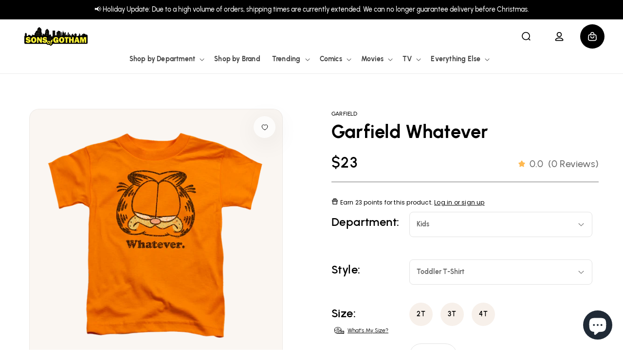

--- FILE ---
content_type: text/html; charset=utf-8
request_url: https://sonsofgotham.com/a/sog-automation/designs/GAR100
body_size: -714
content:
{"design": {"_id": "GAR100", "products": [{"id": "6787043655753", "style": "JS", "title": "Garfield Whatever - Juniors T-Shirt", "handle": "garfield-whatever-juniors-t-shirt"}, {"id": "1995216552009", "style": "KT", "title": "Garfield Whatever - Kid's T-Shirt (Ages 4-7)", "handle": "garfield-whatever-kids-t-shirt"}, {"id": "4620343509065", "style": "AT", "title": "Garfield Whatever - Men's Regular Fit T-Shirt", "handle": "garfield-whatever-1"}, {"id": "4620343181385", "style": "AFTH", "title": "Garfield Whatever - Pullover Hoodie", "handle": "garfield-whatever"}, {"id": "1995216584777", "style": "TT", "title": "Garfield Whatever - Toddler T-Shirt", "handle": "garfield-whatever-toddler-t-shirt"}, {"id": "1995216650313", "style": "YT", "title": "Garfield Whatever - Youth T-Shirt (Ages 8-12)", "handle": "garfield-whatever-youth-t-shirt"}]}}

--- FILE ---
content_type: text/css
request_url: https://sonsofgotham.com/cdn/shop/t/86/assets/footer.css?v=135097809898152027291721087532
body_size: -151
content:
.page-width--footer{max-width:158rem}footer a{color:#000;font-weight:500;font-size:1.4rem;line-height:1.2;text-decoration:none;transition:color 150ms ease}footer a:active{color:var(--color-blue)}@media(min-width: 750px){footer a:hover{color:var(--color-blue)}}plug-footer{display:block;width:100%}@media(min-width: 1200px){.footer__top{border-bottom:1px solid #ebddd1;display:flex;padding-bottom:6rem}}.footer__about{padding:0 1.6rem 3.2rem}@media(min-width: 1200px){.footer__about{padding:0;width:35%}}.footer__about h2{font-size:3.8rem;margin-top:0;margin-bottom:2.2rem}.footer__about p{margin:0}@media(min-width: 1200px){.footer__menus{display:flex;justify-content:space-between;width:65%;padding-left:16rem}}@media(min-width: 1200px){.footer__menu{padding:0 4rem 0 0}.footer__menu:last-of-type{padding:0}}.footer-menu__title{font-size:2rem;line-height:1.2}.footer-menu__title.footer-menu__title--desktop{display:none}@media(min-width: 1200px){.footer-menu__title{margin-top:.3rem;margin-bottom:4.2rem}.footer-menu__title.footer-menu__title--desktop{display:block}.footer-menu__title.footer-menu__title--mobile{display:none}}.footer-menu__title--mobile{margin-top:0;margin-bottom:.8rem}.footer-menu__title--mobile .icon{height:auto;width:1.6rem}.footer-menu__dropdown-button{background:0;border:0;box-shadow:none;color:var(--color-black);display:flex;align-items:center;justify-content:space-between;padding:1.6rem;width:100%;font-size:inherit;line-height:inherit;font-weight:inherit}.footer-menu__list{list-style:none;padding:0 1.6rem 1.6rem;margin:0;transition:opacity 300ms ease,transform 400ms ease;transform:translateY(-3px)}@media(min-width: 1200px){.footer-menu__list{padding:0;transform:translateY(0)}}.footer-menu__list.is-positioned{transform:translateY(0)}.footer-menu__list.mobile-hidden{display:none}@media(min-width: 1200px){.footer-menu__list.mobile-hidden{display:block}}.footer-menu__list.mobile-is-see-through{opacity:0}@media(min-width: 1200px){.footer-menu__list.mobile-is-see-through{opacity:1}}.footer-menu__item{line-height:1.2;font-size:1.4rem;margin-bottom:2.4rem}.footer-menu__link{display:flex;align-items:center}.footer-menu-item__icon{display:inline-block;margin-right:1rem}.footer-menu-item__icon svg{height:auto;width:1.6rem}@media(min-width: 1200px){.footer__bottom{display:flex;justify-content:space-between;align-items:center}}.footer__list-social{padding-bottom:5.5rem;border-bottom:1px solid #ebddd1;justify-content:space-between;max-width:45rem;margin:2.8rem auto 0}@media(min-width: 1200px){.footer__list-social{padding-bottom:0;border-bottom:0;justify-content:flex-end;margin:0}}.footer__list-social svg{color:var(--color-dim-gray)}.footer-bottom__legal{text-align:center;padding:2rem 0}@media(min-width: 1200px){.footer-bottom__legal{align-items:center;display:flex;padding:1rem 0}}.footer__policies-menu{display:flex;justify-content:center;list-style:none;padding:0}.footer__policy{font-size:1.4rem;line-height:1.2}.footer__policy-sep{color:var(--color-dim-gray);opacity:.3;display:inline-block;margin-left:3.2rem;margin-right:3.4rem}.footer-bottom__copyright{color:#000;font-weight:500;font-size:1.4rem;line-height:1.2}@media(min-width: 1200px){.footer-bottom__copyright{margin-left:10rem}}

--- FILE ---
content_type: text/javascript; charset=utf-8
request_url: https://sonsofgotham.com/products/garfield-whatever-juniors-t-shirt.js
body_size: 865
content:
{"id":6787043655753,"title":"Garfield Whatever - Juniors T-Shirt","handle":"garfield-whatever-juniors-t-shirt","description":"\u003cdiv\u003e\n                                    \u003cul\u003e\n                                        \u003cli\u003e\u003cspan\u003eOfficially Licensed Merchandise. Printed in the U.S.A.\u003c\/span\u003e\u003c\/li\u003e\n                                        \u003cli\u003e\u003cspan\u003e100% Cotton High Quality Pre Shrunk Machine Washable T Shirt\u003c\/span\u003e\u003c\/li\u003e\n                                        \u003cli\u003e\u003cspan\u003eDesign Will Not Fade, Crack or Peel After Multiple Washes.\u003c\/span\u003e\u003c\/li\u003e\n                                        \u003cli\u003e\u003cspan\u003eState of the Art Digitally Printed Clothing.\u003c\/span\u003e\u003c\/li\u003e\n                                        \u003cli\u003e\u003cspan\u003eMade to Order. Takes 2-5 Business Days to Make to Perfection.\u003c\/span\u003e\u003c\/li\u003e\n                                    \u003c\/ul\u003e\n                                \u003c\/div\u003e","published_at":"2022-07-06T21:48:16-04:00","created_at":"2022-07-06T21:48:16-04:00","vendor":"Garfield","type":"Juniors T-Shirt","tags":["_size_chart_trevco_JS","Category:Comics","Department:Women","style-juniors-t-shirt","Topic:Garfield","YGroup_GAR100"],"price":2500,"price_min":2500,"price_max":2500,"available":true,"price_varies":false,"compare_at_price":null,"compare_at_price_min":0,"compare_at_price_max":0,"compare_at_price_varies":false,"variants":[{"id":40077791526985,"title":"Juniors T-Shirt \/ XL \/ Orange","option1":"Juniors T-Shirt","option2":"XL","option3":"Orange","sku":"GAR100-JS-4","requires_shipping":true,"taxable":true,"featured_image":null,"available":true,"name":"Garfield Whatever - Juniors T-Shirt - Juniors T-Shirt \/ XL \/ Orange","public_title":"Juniors T-Shirt \/ XL \/ Orange","options":["Juniors T-Shirt","XL","Orange"],"price":2500,"weight":0,"compare_at_price":null,"inventory_quantity":25,"inventory_management":"shopify","inventory_policy":"continue","barcode":"609328513898","requires_selling_plan":false,"selling_plan_allocations":[]}],"images":["\/\/cdn.shopify.com\/s\/files\/1\/1325\/3287\/products\/GAR100-JS-removed-bg-2023-9-15.png?v=1694836023"],"featured_image":"\/\/cdn.shopify.com\/s\/files\/1\/1325\/3287\/products\/GAR100-JS-removed-bg-2023-9-15.png?v=1694836023","options":[{"name":"Style","position":1,"values":["Juniors T-Shirt"]},{"name":"Size","position":2,"values":["XL"]},{"name":"Color","position":3,"values":["Orange"]}],"url":"\/products\/garfield-whatever-juniors-t-shirt","media":[{"alt":"Garfield Whatever - Juniors T-Shirt Juniors T-Shirt Garfield   ","id":22770152407113,"position":1,"preview_image":{"aspect_ratio":1.0,"height":1000,"width":1000,"src":"https:\/\/cdn.shopify.com\/s\/files\/1\/1325\/3287\/products\/GAR100-JS-removed-bg-2023-9-15.png?v=1694836023"},"aspect_ratio":1.0,"height":1000,"media_type":"image","src":"https:\/\/cdn.shopify.com\/s\/files\/1\/1325\/3287\/products\/GAR100-JS-removed-bg-2023-9-15.png?v=1694836023","width":1000}],"requires_selling_plan":false,"selling_plan_groups":[]}

--- FILE ---
content_type: text/javascript; charset=utf-8
request_url: https://sonsofgotham.com/products/garfield-whatever.js
body_size: 600
content:
{"id":4620343181385,"title":"Garfield Whatever - Pullover Hoodie","handle":"garfield-whatever","description":"\u003cdiv\u003e\n\t\t    \t\t\t\t\t\u003cul\u003e\n\t\t    \t\t\t\t\t\t\u003cli\u003e\u003cspan\u003eOfficially Licensed Merchandise. Printed in the U.S.A.\u003c\/span\u003e\u003c\/li\u003e\n\t\t    \t\t\t\t\t\t\u003cli\u003e\u003cspan\u003e75% Cotton\/ 25% Polyester High Quality Pre Shrunk Machine Washable Hoodie\u003c\/span\u003e\u003c\/li\u003e\n\t\t    \t\t\t\t\t\t\u003cli\u003e\u003cspan\u003eDesign Will Not Fade, Crack or Peel After Multiple Washes.\u003c\/span\u003e\u003c\/li\u003e\n\t\t    \t\t\t\t\t\t\u003cli\u003e\u003cspan\u003eState of the Art Digitally Printed Clothing.\u003c\/span\u003e\u003c\/li\u003e\n\t\t    \t\t\t\t\t\t\u003cli\u003e\u003cspan\u003eMade to Order. Takes 2-5 Business Days to Make to Perfection.\u003c\/span\u003e\u003c\/li\u003e\n\t    \t\t\t\t\t\t\u003c\/ul\u003e\n    \t\t\t\t\t\t\u003c\/div\u003e","published_at":"2021-02-11T15:43:42-05:00","created_at":"2021-02-11T15:43:42-05:00","vendor":"Garfield","type":"Pullover Hoodie","tags":["_size_chart_trevco_AFTH","Category:Comics","Department:Men","Department:Women","style-pullover-hoodie","Topic:Garfield","YGroup_GAR100"],"price":5200,"price_min":5200,"price_max":6300,"available":true,"price_varies":true,"compare_at_price":null,"compare_at_price_min":0,"compare_at_price_max":0,"compare_at_price_varies":false,"variants":[{"id":31943224623177,"title":"Pullover Hoodie \/ S \/ Orange","option1":"Pullover Hoodie","option2":"S","option3":"Orange","sku":"GAR100-AFTH-1","requires_shipping":true,"taxable":true,"featured_image":null,"available":true,"name":"Garfield Whatever - Pullover Hoodie - Pullover Hoodie \/ S \/ Orange","public_title":"Pullover Hoodie \/ S \/ Orange","options":["Pullover Hoodie","S","Orange"],"price":5200,"weight":0,"compare_at_price":null,"inventory_quantity":25,"inventory_management":"shopify","inventory_policy":"continue","barcode":"","requires_selling_plan":false,"selling_plan_allocations":[]},{"id":31943224655945,"title":"Pullover Hoodie \/ M \/ Orange","option1":"Pullover Hoodie","option2":"M","option3":"Orange","sku":"GAR100-AFTH-2","requires_shipping":true,"taxable":true,"featured_image":null,"available":true,"name":"Garfield Whatever - Pullover Hoodie - Pullover Hoodie \/ M \/ Orange","public_title":"Pullover Hoodie \/ M \/ Orange","options":["Pullover Hoodie","M","Orange"],"price":5200,"weight":0,"compare_at_price":null,"inventory_quantity":25,"inventory_management":"shopify","inventory_policy":"continue","barcode":"","requires_selling_plan":false,"selling_plan_allocations":[]},{"id":31943224688713,"title":"Pullover Hoodie \/ L \/ Orange","option1":"Pullover Hoodie","option2":"L","option3":"Orange","sku":"GAR100-AFTH-3","requires_shipping":true,"taxable":true,"featured_image":null,"available":true,"name":"Garfield Whatever - Pullover Hoodie - Pullover Hoodie \/ L \/ Orange","public_title":"Pullover Hoodie \/ L \/ Orange","options":["Pullover Hoodie","L","Orange"],"price":5200,"weight":0,"compare_at_price":null,"inventory_quantity":25,"inventory_management":"shopify","inventory_policy":"continue","barcode":"","requires_selling_plan":false,"selling_plan_allocations":[]},{"id":31943224721481,"title":"Pullover Hoodie \/ XL \/ Orange","option1":"Pullover Hoodie","option2":"XL","option3":"Orange","sku":"GAR100-AFTH-4","requires_shipping":true,"taxable":true,"featured_image":null,"available":true,"name":"Garfield Whatever - Pullover Hoodie - Pullover Hoodie \/ XL \/ Orange","public_title":"Pullover Hoodie \/ XL \/ Orange","options":["Pullover Hoodie","XL","Orange"],"price":5200,"weight":0,"compare_at_price":null,"inventory_quantity":25,"inventory_management":"shopify","inventory_policy":"continue","barcode":"","requires_selling_plan":false,"selling_plan_allocations":[]},{"id":31943224754249,"title":"Pullover Hoodie \/ 2XL \/ Orange","option1":"Pullover Hoodie","option2":"2XL","option3":"Orange","sku":"GAR100-AFTH-5","requires_shipping":true,"taxable":true,"featured_image":null,"available":true,"name":"Garfield Whatever - Pullover Hoodie - Pullover Hoodie \/ 2XL \/ Orange","public_title":"Pullover Hoodie \/ 2XL \/ Orange","options":["Pullover Hoodie","2XL","Orange"],"price":5800,"weight":0,"compare_at_price":null,"inventory_quantity":25,"inventory_management":"shopify","inventory_policy":"continue","barcode":"","requires_selling_plan":false,"selling_plan_allocations":[]},{"id":31943224787017,"title":"Pullover Hoodie \/ 3XL \/ Orange","option1":"Pullover Hoodie","option2":"3XL","option3":"Orange","sku":"GAR100-AFTH-6","requires_shipping":true,"taxable":true,"featured_image":null,"available":true,"name":"Garfield Whatever - Pullover Hoodie - Pullover Hoodie \/ 3XL \/ Orange","public_title":"Pullover Hoodie \/ 3XL \/ Orange","options":["Pullover Hoodie","3XL","Orange"],"price":6300,"weight":0,"compare_at_price":null,"inventory_quantity":25,"inventory_management":"shopify","inventory_policy":"continue","barcode":"","requires_selling_plan":false,"selling_plan_allocations":[]}],"images":["\/\/cdn.shopify.com\/s\/files\/1\/1325\/3287\/products\/GAR100-AFTH-removed-bg-2023-9-15.png?v=1694836044"],"featured_image":"\/\/cdn.shopify.com\/s\/files\/1\/1325\/3287\/products\/GAR100-AFTH-removed-bg-2023-9-15.png?v=1694836044","options":[{"name":"Style","position":1,"values":["Pullover Hoodie"]},{"name":"Size","position":2,"values":["S","M","L","XL","2XL","3XL"]},{"name":"Color","position":3,"values":["Orange"]}],"url":"\/products\/garfield-whatever","media":[{"alt":"Garfield Whatever - Pullover Hoodie Pullover Hoodie Garfield   ","id":22770152702025,"position":1,"preview_image":{"aspect_ratio":1.0,"height":1000,"width":1000,"src":"https:\/\/cdn.shopify.com\/s\/files\/1\/1325\/3287\/products\/GAR100-AFTH-removed-bg-2023-9-15.png?v=1694836044"},"aspect_ratio":1.0,"height":1000,"media_type":"image","src":"https:\/\/cdn.shopify.com\/s\/files\/1\/1325\/3287\/products\/GAR100-AFTH-removed-bg-2023-9-15.png?v=1694836044","width":1000}],"requires_selling_plan":false,"selling_plan_groups":[]}

--- FILE ---
content_type: text/javascript; charset=utf-8
request_url: https://sonsofgotham.com/products/garfield-whatever-1.js
body_size: 639
content:
{"id":4620343509065,"title":"Garfield Whatever - Men's Regular Fit T-Shirt","handle":"garfield-whatever-1","description":"\u003cdiv\u003e\n\t\t    \t\t\t\t\t\u003cul\u003e\n\t\t    \t\t\t\t\t\t\u003cli\u003e\u003cspan\u003eOfficially Licensed Merchandise. Printed in the U.S.A.\u003c\/span\u003e\u003c\/li\u003e\n\t\t    \t\t\t\t\t\t\u003cli\u003e\u003cspan\u003e100% Cotton High Quality Pre Shrunk Machine Washable T Shirt\u003c\/span\u003e\u003c\/li\u003e\n\t\t    \t\t\t\t\t\t\u003cli\u003e\u003cspan\u003eDesign Will Not Fade, Crack or Peel After Multiple Washes.\u003c\/span\u003e\u003c\/li\u003e\n\t\t    \t\t\t\t\t\t\u003cli\u003e\u003cspan\u003eState of the Art Digitally Printed Clothing.\u003c\/span\u003e\u003c\/li\u003e\n\t\t    \t\t\t\t\t\t\u003cli\u003e\u003cspan\u003eMade to Order. Takes 2-5 Business Days to Make to Perfection.\u003c\/span\u003e\u003c\/li\u003e\n\t    \t\t\t\t\t\t\u003c\/ul\u003e\n    \t\t\t\t\t\t\u003c\/div\u003e","published_at":"2021-02-11T15:43:54-05:00","created_at":"2021-02-11T15:43:54-05:00","vendor":"Garfield","type":"Men's Regular Fit T-Shirt","tags":["_size_chart_trevco_AT","Category:Comics","Department:Men","style-mens-regular-fit-t-shirt","Topic:Garfield","YGroup_GAR100"],"price":2300,"price_min":2300,"price_max":2800,"available":true,"price_varies":true,"compare_at_price":null,"compare_at_price_min":0,"compare_at_price_max":0,"compare_at_price_varies":false,"variants":[{"id":31943225507913,"title":"Men's Regular Fit T-Shirt \/ S \/ Orange","option1":"Men's Regular Fit T-Shirt","option2":"S","option3":"Orange","sku":"GAR100-AT-1","requires_shipping":true,"taxable":true,"featured_image":null,"available":true,"name":"Garfield Whatever - Men's Regular Fit T-Shirt - Men's Regular Fit T-Shirt \/ S \/ Orange","public_title":"Men's Regular Fit T-Shirt \/ S \/ Orange","options":["Men's Regular Fit T-Shirt","S","Orange"],"price":2300,"weight":0,"compare_at_price":null,"inventory_quantity":25,"inventory_management":"shopify","inventory_policy":"continue","barcode":"887806460838","requires_selling_plan":false,"selling_plan_allocations":[]},{"id":31943225540681,"title":"Men's Regular Fit T-Shirt \/ M \/ Orange","option1":"Men's Regular Fit T-Shirt","option2":"M","option3":"Orange","sku":"GAR100-AT-2","requires_shipping":true,"taxable":true,"featured_image":null,"available":true,"name":"Garfield Whatever - Men's Regular Fit T-Shirt - Men's Regular Fit T-Shirt \/ M \/ Orange","public_title":"Men's Regular Fit T-Shirt \/ M \/ Orange","options":["Men's Regular Fit T-Shirt","M","Orange"],"price":2300,"weight":0,"compare_at_price":null,"inventory_quantity":25,"inventory_management":"shopify","inventory_policy":"continue","barcode":"887806460845","requires_selling_plan":false,"selling_plan_allocations":[]},{"id":31943225573449,"title":"Men's Regular Fit T-Shirt \/ L \/ Orange","option1":"Men's Regular Fit T-Shirt","option2":"L","option3":"Orange","sku":"GAR100-AT-3","requires_shipping":true,"taxable":true,"featured_image":null,"available":true,"name":"Garfield Whatever - Men's Regular Fit T-Shirt - Men's Regular Fit T-Shirt \/ L \/ Orange","public_title":"Men's Regular Fit T-Shirt \/ L \/ Orange","options":["Men's Regular Fit T-Shirt","L","Orange"],"price":2300,"weight":0,"compare_at_price":null,"inventory_quantity":25,"inventory_management":"shopify","inventory_policy":"continue","barcode":"887806460852","requires_selling_plan":false,"selling_plan_allocations":[]},{"id":31943225606217,"title":"Men's Regular Fit T-Shirt \/ XL \/ Orange","option1":"Men's Regular Fit T-Shirt","option2":"XL","option3":"Orange","sku":"GAR100-AT-4","requires_shipping":true,"taxable":true,"featured_image":null,"available":true,"name":"Garfield Whatever - Men's Regular Fit T-Shirt - Men's Regular Fit T-Shirt \/ XL \/ Orange","public_title":"Men's Regular Fit T-Shirt \/ XL \/ Orange","options":["Men's Regular Fit T-Shirt","XL","Orange"],"price":2300,"weight":0,"compare_at_price":null,"inventory_quantity":25,"inventory_management":"shopify","inventory_policy":"continue","barcode":"887806460869","requires_selling_plan":false,"selling_plan_allocations":[]},{"id":31943225638985,"title":"Men's Regular Fit T-Shirt \/ 2XL \/ Orange","option1":"Men's Regular Fit T-Shirt","option2":"2XL","option3":"Orange","sku":"GAR100-AT-5","requires_shipping":true,"taxable":true,"featured_image":null,"available":true,"name":"Garfield Whatever - Men's Regular Fit T-Shirt - Men's Regular Fit T-Shirt \/ 2XL \/ Orange","public_title":"Men's Regular Fit T-Shirt \/ 2XL \/ Orange","options":["Men's Regular Fit T-Shirt","2XL","Orange"],"price":2500,"weight":0,"compare_at_price":null,"inventory_quantity":25,"inventory_management":"shopify","inventory_policy":"continue","barcode":"887806460876","requires_selling_plan":false,"selling_plan_allocations":[]},{"id":31943225704521,"title":"Men's Regular Fit T-Shirt \/ 4XL \/ Orange","option1":"Men's Regular Fit T-Shirt","option2":"4XL","option3":"Orange","sku":"GAR100-AT-7","requires_shipping":true,"taxable":true,"featured_image":null,"available":true,"name":"Garfield Whatever - Men's Regular Fit T-Shirt - Men's Regular Fit T-Shirt \/ 4XL \/ Orange","public_title":"Men's Regular Fit T-Shirt \/ 4XL \/ Orange","options":["Men's Regular Fit T-Shirt","4XL","Orange"],"price":2800,"weight":0,"compare_at_price":null,"inventory_quantity":25,"inventory_management":"shopify","inventory_policy":"continue","barcode":"889832145444","requires_selling_plan":false,"selling_plan_allocations":[]}],"images":["\/\/cdn.shopify.com\/s\/files\/1\/1325\/3287\/products\/GAR100-AT-removed-bg-2023-9-15.png?v=1694836357"],"featured_image":"\/\/cdn.shopify.com\/s\/files\/1\/1325\/3287\/products\/GAR100-AT-removed-bg-2023-9-15.png?v=1694836357","options":[{"name":"Style","position":1,"values":["Men's Regular Fit T-Shirt"]},{"name":"Size","position":2,"values":["S","M","L","XL","2XL","4XL"]},{"name":"Color","position":3,"values":["Orange"]}],"url":"\/products\/garfield-whatever-1","media":[{"alt":"Garfield Whatever - Men's Regular Fit T-Shirt Men's Regular Fit T-Shirt Garfield   ","id":22770157813833,"position":1,"preview_image":{"aspect_ratio":1.0,"height":1000,"width":1000,"src":"https:\/\/cdn.shopify.com\/s\/files\/1\/1325\/3287\/products\/GAR100-AT-removed-bg-2023-9-15.png?v=1694836357"},"aspect_ratio":1.0,"height":1000,"media_type":"image","src":"https:\/\/cdn.shopify.com\/s\/files\/1\/1325\/3287\/products\/GAR100-AT-removed-bg-2023-9-15.png?v=1694836357","width":1000}],"requires_selling_plan":false,"selling_plan_groups":[]}

--- FILE ---
content_type: text/javascript; charset=utf-8
request_url: https://sonsofgotham.com/products/garfield-whatever-toddler-t-shirt.js
body_size: 919
content:
{"id":1995216584777,"title":"Garfield Whatever - Toddler T-Shirt","handle":"garfield-whatever-toddler-t-shirt","description":"\u003cdiv\u003e\u003cul\u003e\n\u003cli\u003e\u003cspan\u003eOfficially Licensed Merchandise. Printed in the U.S.A.\u003c\/span\u003e\u003c\/li\u003e\n\u003cli\u003e\u003cspan\u003e100% Cotton Tee.\u003c\/span\u003e\u003c\/li\u003e\n\u003cli\u003e\u003cspan\u003eDesign Will Not Fade, Crack or Peel After Multiple Washes.\u003c\/span\u003e\u003c\/li\u003e\n\u003cli\u003e\u003cspan\u003eState of the Art Digitally Printed Clothing.\u003c\/span\u003e\u003c\/li\u003e\n\u003cli\u003e\u003cspan\u003eMade to Order. Takes 2-5 Business Days to Make to Perfection.\u003c\/span\u003e\u003c\/li\u003e\n\u003c\/ul\u003e\u003c\/div\u003e","published_at":"2018-12-30T21:19:57-05:00","created_at":"2018-12-30T21:19:59-05:00","vendor":"Garfield","type":"Toddler T-Shirt","tags":["_size_chart_trevco_TT","cartoons","Category:Comics","color-orange","comics","Department:Kids","exclude1","export","size-2t","size-3t","size-4t","style-toddler-t-shirt","Topic:Garfield","YGroup_GAR100"],"price":2300,"price_min":2300,"price_max":2300,"available":true,"price_varies":false,"compare_at_price":null,"compare_at_price_min":0,"compare_at_price_max":0,"compare_at_price_varies":false,"variants":[{"id":18543126085705,"title":"Toddler T-Shirt \/ 2T \/ Orange","option1":"Toddler T-Shirt","option2":"2T","option3":"Orange","sku":"GAR100-TT-1","requires_shipping":true,"taxable":true,"featured_image":null,"available":true,"name":"Garfield Whatever - Toddler T-Shirt - Toddler T-Shirt \/ 2T \/ Orange","public_title":"Toddler T-Shirt \/ 2T \/ Orange","options":["Toddler T-Shirt","2T","Orange"],"price":2300,"weight":91,"compare_at_price":null,"inventory_quantity":25,"inventory_management":"shopify","inventory_policy":"deny","barcode":"887806265686","requires_selling_plan":false,"selling_plan_allocations":[]},{"id":18543126118473,"title":"Toddler T-Shirt \/ 3T \/ Orange","option1":"Toddler T-Shirt","option2":"3T","option3":"Orange","sku":"GAR100-TT-2","requires_shipping":true,"taxable":true,"featured_image":null,"available":true,"name":"Garfield Whatever - Toddler T-Shirt - Toddler T-Shirt \/ 3T \/ Orange","public_title":"Toddler T-Shirt \/ 3T \/ Orange","options":["Toddler T-Shirt","3T","Orange"],"price":2300,"weight":91,"compare_at_price":null,"inventory_quantity":25,"inventory_management":"shopify","inventory_policy":"deny","barcode":"887806265693","requires_selling_plan":false,"selling_plan_allocations":[]},{"id":18543126151241,"title":"Toddler T-Shirt \/ 4T \/ Orange","option1":"Toddler T-Shirt","option2":"4T","option3":"Orange","sku":"GAR100-TT-3","requires_shipping":true,"taxable":true,"featured_image":null,"available":true,"name":"Garfield Whatever - Toddler T-Shirt - Toddler T-Shirt \/ 4T \/ Orange","public_title":"Toddler T-Shirt \/ 4T \/ Orange","options":["Toddler T-Shirt","4T","Orange"],"price":2300,"weight":91,"compare_at_price":null,"inventory_quantity":25,"inventory_management":"shopify","inventory_policy":"deny","barcode":"887806265709","requires_selling_plan":false,"selling_plan_allocations":[]}],"images":["\/\/cdn.shopify.com\/s\/files\/1\/1325\/3287\/products\/GAR100-TT-removed-bg-2023-9-15.png?v=1694836375"],"featured_image":"\/\/cdn.shopify.com\/s\/files\/1\/1325\/3287\/products\/GAR100-TT-removed-bg-2023-9-15.png?v=1694836375","options":[{"name":"Style","position":1,"values":["Toddler T-Shirt"]},{"name":"Size","position":2,"values":["2T","3T","4T"]},{"name":"Color","position":3,"values":["Orange"]}],"url":"\/products\/garfield-whatever-toddler-t-shirt","media":[{"alt":"Garfield Whatever - Toddler T-Shirt Toddler T-Shirt Garfield   ","id":22770158043209,"position":1,"preview_image":{"aspect_ratio":1.0,"height":1000,"width":1000,"src":"https:\/\/cdn.shopify.com\/s\/files\/1\/1325\/3287\/products\/GAR100-TT-removed-bg-2023-9-15.png?v=1694836375"},"aspect_ratio":1.0,"height":1000,"media_type":"image","src":"https:\/\/cdn.shopify.com\/s\/files\/1\/1325\/3287\/products\/GAR100-TT-removed-bg-2023-9-15.png?v=1694836375","width":1000}],"requires_selling_plan":false,"selling_plan_groups":[]}

--- FILE ---
content_type: text/javascript; charset=utf-8
request_url: https://sonsofgotham.com/products/garfield-whatever-youth-t-shirt.js
body_size: 588
content:
{"id":1995216650313,"title":"Garfield Whatever - Youth T-Shirt (Ages 8-12)","handle":"garfield-whatever-youth-t-shirt","description":"\u003cdiv\u003e\u003cul\u003e\n\u003cli\u003e\u003cspan\u003eOfficially Licensed Merchandise. Printed in the U.S.A.\u003c\/span\u003e\u003c\/li\u003e\n\u003cli\u003e\u003cspan\u003e100% Cotton Tee.\u003c\/span\u003e\u003c\/li\u003e\n\u003cli\u003e\u003cspan\u003eDesign Will Not Fade, Crack or Peel After Multiple Washes.\u003c\/span\u003e\u003c\/li\u003e\n\u003cli\u003e\u003cspan\u003eState of the Art Digitally Printed Clothing.\u003c\/span\u003e\u003c\/li\u003e\n\u003cli\u003e\u003cspan\u003eMade to Order. Takes 2-5 Business Days to Make to Perfection.\u003c\/span\u003e\u003c\/li\u003e\n\u003c\/ul\u003e\u003c\/div\u003e","published_at":"2018-12-30T21:20:02-05:00","created_at":"2018-12-30T21:20:03-05:00","vendor":"Garfield","type":"Youth T-Shirt (Ages 8-12)","tags":["_size_chart_trevco_YT","cartoons","Category:Comics","color-orange","comics","Department:Kids","exclude1","export","garfield","size-l","size-m","size-s","size-xl","style-youth-t-shirt-ages-8-12","Topic:Garfield","YGroup_GAR100","youth-t-shirt-ages-8-12"],"price":2200,"price_min":2200,"price_max":2500,"available":true,"price_varies":true,"compare_at_price":null,"compare_at_price_min":0,"compare_at_price_max":0,"compare_at_price_varies":false,"variants":[{"id":18543126216777,"title":"Youth T-Shirt (Ages 8-12) \/ S \/ Orange","option1":"Youth T-Shirt (Ages 8-12)","option2":"S","option3":"Orange","sku":"GAR100-YT-1","requires_shipping":true,"taxable":true,"featured_image":null,"available":true,"name":"Garfield Whatever - Youth T-Shirt (Ages 8-12) - Youth T-Shirt (Ages 8-12) \/ S \/ Orange","public_title":"Youth T-Shirt (Ages 8-12) \/ S \/ Orange","options":["Youth T-Shirt (Ages 8-12)","S","Orange"],"price":2200,"weight":181,"compare_at_price":null,"inventory_quantity":25,"inventory_management":"shopify","inventory_policy":"deny","barcode":"609328561387","requires_selling_plan":false,"selling_plan_allocations":[]},{"id":18543126249545,"title":"Youth T-Shirt (Ages 8-12) \/ M \/ Orange","option1":"Youth T-Shirt (Ages 8-12)","option2":"M","option3":"Orange","sku":"GAR100-YT-2","requires_shipping":true,"taxable":true,"featured_image":null,"available":true,"name":"Garfield Whatever - Youth T-Shirt (Ages 8-12) - Youth T-Shirt (Ages 8-12) \/ M \/ Orange","public_title":"Youth T-Shirt (Ages 8-12) \/ M \/ Orange","options":["Youth T-Shirt (Ages 8-12)","M","Orange"],"price":2500,"weight":204,"compare_at_price":null,"inventory_quantity":25,"inventory_management":"shopify","inventory_policy":"deny","barcode":"609328561394","requires_selling_plan":false,"selling_plan_allocations":[]},{"id":18543126282313,"title":"Youth T-Shirt (Ages 8-12) \/ L \/ Orange","option1":"Youth T-Shirt (Ages 8-12)","option2":"L","option3":"Orange","sku":"GAR100-YT-3","requires_shipping":true,"taxable":true,"featured_image":null,"available":true,"name":"Garfield Whatever - Youth T-Shirt (Ages 8-12) - Youth T-Shirt (Ages 8-12) \/ L \/ Orange","public_title":"Youth T-Shirt (Ages 8-12) \/ L \/ Orange","options":["Youth T-Shirt (Ages 8-12)","L","Orange"],"price":2500,"weight":227,"compare_at_price":null,"inventory_quantity":25,"inventory_management":"shopify","inventory_policy":"deny","barcode":"609328561400","requires_selling_plan":false,"selling_plan_allocations":[]},{"id":18543126315081,"title":"Youth T-Shirt (Ages 8-12) \/ XL \/ Orange","option1":"Youth T-Shirt (Ages 8-12)","option2":"XL","option3":"Orange","sku":"GAR100-YT-4","requires_shipping":true,"taxable":true,"featured_image":null,"available":true,"name":"Garfield Whatever - Youth T-Shirt (Ages 8-12) - Youth T-Shirt (Ages 8-12) \/ XL \/ Orange","public_title":"Youth T-Shirt (Ages 8-12) \/ XL \/ Orange","options":["Youth T-Shirt (Ages 8-12)","XL","Orange"],"price":2500,"weight":249,"compare_at_price":null,"inventory_quantity":25,"inventory_management":"shopify","inventory_policy":"deny","barcode":"609328561417","requires_selling_plan":false,"selling_plan_allocations":[]}],"images":["\/\/cdn.shopify.com\/s\/files\/1\/1325\/3287\/products\/GAR100-YT-removed-bg-2023-9-15.png?v=1694836392"],"featured_image":"\/\/cdn.shopify.com\/s\/files\/1\/1325\/3287\/products\/GAR100-YT-removed-bg-2023-9-15.png?v=1694836392","options":[{"name":"Style","position":1,"values":["Youth T-Shirt (Ages 8-12)"]},{"name":"Size","position":2,"values":["S","M","L","XL"]},{"name":"Color","position":3,"values":["Orange"]}],"url":"\/products\/garfield-whatever-youth-t-shirt","media":[{"alt":"Garfield Whatever - Youth T-Shirt (Ages 8-12) Youth T-Shirt (Ages 8-12) Garfield   ","id":22770158174281,"position":1,"preview_image":{"aspect_ratio":1.0,"height":1000,"width":1000,"src":"https:\/\/cdn.shopify.com\/s\/files\/1\/1325\/3287\/products\/GAR100-YT-removed-bg-2023-9-15.png?v=1694836392"},"aspect_ratio":1.0,"height":1000,"media_type":"image","src":"https:\/\/cdn.shopify.com\/s\/files\/1\/1325\/3287\/products\/GAR100-YT-removed-bg-2023-9-15.png?v=1694836392","width":1000}],"requires_selling_plan":false,"selling_plan_groups":[]}

--- FILE ---
content_type: text/javascript; charset=utf-8
request_url: https://sonsofgotham.com/products/garfield-whatever-toddler-t-shirt.js
body_size: 393
content:
{"id":1995216584777,"title":"Garfield Whatever - Toddler T-Shirt","handle":"garfield-whatever-toddler-t-shirt","description":"\u003cdiv\u003e\u003cul\u003e\n\u003cli\u003e\u003cspan\u003eOfficially Licensed Merchandise. Printed in the U.S.A.\u003c\/span\u003e\u003c\/li\u003e\n\u003cli\u003e\u003cspan\u003e100% Cotton Tee.\u003c\/span\u003e\u003c\/li\u003e\n\u003cli\u003e\u003cspan\u003eDesign Will Not Fade, Crack or Peel After Multiple Washes.\u003c\/span\u003e\u003c\/li\u003e\n\u003cli\u003e\u003cspan\u003eState of the Art Digitally Printed Clothing.\u003c\/span\u003e\u003c\/li\u003e\n\u003cli\u003e\u003cspan\u003eMade to Order. Takes 2-5 Business Days to Make to Perfection.\u003c\/span\u003e\u003c\/li\u003e\n\u003c\/ul\u003e\u003c\/div\u003e","published_at":"2018-12-30T21:19:57-05:00","created_at":"2018-12-30T21:19:59-05:00","vendor":"Garfield","type":"Toddler T-Shirt","tags":["_size_chart_trevco_TT","cartoons","Category:Comics","color-orange","comics","Department:Kids","exclude1","export","size-2t","size-3t","size-4t","style-toddler-t-shirt","Topic:Garfield","YGroup_GAR100"],"price":2300,"price_min":2300,"price_max":2300,"available":true,"price_varies":false,"compare_at_price":null,"compare_at_price_min":0,"compare_at_price_max":0,"compare_at_price_varies":false,"variants":[{"id":18543126085705,"title":"Toddler T-Shirt \/ 2T \/ Orange","option1":"Toddler T-Shirt","option2":"2T","option3":"Orange","sku":"GAR100-TT-1","requires_shipping":true,"taxable":true,"featured_image":null,"available":true,"name":"Garfield Whatever - Toddler T-Shirt - Toddler T-Shirt \/ 2T \/ Orange","public_title":"Toddler T-Shirt \/ 2T \/ Orange","options":["Toddler T-Shirt","2T","Orange"],"price":2300,"weight":91,"compare_at_price":null,"inventory_quantity":25,"inventory_management":"shopify","inventory_policy":"deny","barcode":"887806265686","requires_selling_plan":false,"selling_plan_allocations":[]},{"id":18543126118473,"title":"Toddler T-Shirt \/ 3T \/ Orange","option1":"Toddler T-Shirt","option2":"3T","option3":"Orange","sku":"GAR100-TT-2","requires_shipping":true,"taxable":true,"featured_image":null,"available":true,"name":"Garfield Whatever - Toddler T-Shirt - Toddler T-Shirt \/ 3T \/ Orange","public_title":"Toddler T-Shirt \/ 3T \/ Orange","options":["Toddler T-Shirt","3T","Orange"],"price":2300,"weight":91,"compare_at_price":null,"inventory_quantity":25,"inventory_management":"shopify","inventory_policy":"deny","barcode":"887806265693","requires_selling_plan":false,"selling_plan_allocations":[]},{"id":18543126151241,"title":"Toddler T-Shirt \/ 4T \/ Orange","option1":"Toddler T-Shirt","option2":"4T","option3":"Orange","sku":"GAR100-TT-3","requires_shipping":true,"taxable":true,"featured_image":null,"available":true,"name":"Garfield Whatever - Toddler T-Shirt - Toddler T-Shirt \/ 4T \/ Orange","public_title":"Toddler T-Shirt \/ 4T \/ Orange","options":["Toddler T-Shirt","4T","Orange"],"price":2300,"weight":91,"compare_at_price":null,"inventory_quantity":25,"inventory_management":"shopify","inventory_policy":"deny","barcode":"887806265709","requires_selling_plan":false,"selling_plan_allocations":[]}],"images":["\/\/cdn.shopify.com\/s\/files\/1\/1325\/3287\/products\/GAR100-TT-removed-bg-2023-9-15.png?v=1694836375"],"featured_image":"\/\/cdn.shopify.com\/s\/files\/1\/1325\/3287\/products\/GAR100-TT-removed-bg-2023-9-15.png?v=1694836375","options":[{"name":"Style","position":1,"values":["Toddler T-Shirt"]},{"name":"Size","position":2,"values":["2T","3T","4T"]},{"name":"Color","position":3,"values":["Orange"]}],"url":"\/products\/garfield-whatever-toddler-t-shirt","media":[{"alt":"Garfield Whatever - Toddler T-Shirt Toddler T-Shirt Garfield   ","id":22770158043209,"position":1,"preview_image":{"aspect_ratio":1.0,"height":1000,"width":1000,"src":"https:\/\/cdn.shopify.com\/s\/files\/1\/1325\/3287\/products\/GAR100-TT-removed-bg-2023-9-15.png?v=1694836375"},"aspect_ratio":1.0,"height":1000,"media_type":"image","src":"https:\/\/cdn.shopify.com\/s\/files\/1\/1325\/3287\/products\/GAR100-TT-removed-bg-2023-9-15.png?v=1694836375","width":1000}],"requires_selling_plan":false,"selling_plan_groups":[]}

--- FILE ---
content_type: text/javascript; charset=utf-8
request_url: https://sonsofgotham.com/products/garfield-whatever-kids-t-shirt.js
body_size: 969
content:
{"id":1995216552009,"title":"Garfield Whatever - Kid's T-Shirt (Ages 4-7)","handle":"garfield-whatever-kids-t-shirt","description":"\u003cdiv\u003e\u003cul\u003e\n\u003cli\u003e\u003cspan\u003eOfficially Licensed Merchandise. Printed in the U.S.A.\u003c\/span\u003e\u003c\/li\u003e\n\u003cli\u003e\u003cspan\u003e100% Cotton Fitted Tee.\u003c\/span\u003e\u003c\/li\u003e\n\u003cli\u003e\u003cspan\u003eDesign Will Not Fade, Crack or Peel After Multiple Washes.\u003c\/span\u003e\u003c\/li\u003e\n\u003cli\u003e\u003cspan\u003eState of the Art Digitally Printed Clothing.\u003c\/span\u003e\u003c\/li\u003e\n\u003cli\u003e\u003cspan\u003eMade to Order. Takes 2-5 Business Days to Make to Perfection.\u003c\/span\u003e\u003c\/li\u003e\n\u003c\/ul\u003e\u003c\/div\u003e","published_at":"2018-12-30T21:19:57-05:00","created_at":"2018-12-30T21:19:58-05:00","vendor":"Garfield","type":"Kid's T-Shirt (Ages 4-7)","tags":["_size_chart_trevco_KT","cartoons","Category:Comics","color-orange","comics","Department:Kids","exclude1","export","garfield","kids-t-shirt-ages-4-7","size-4","size-5-6","size-7","style-kids-t-shirt-ages-4-7","Topic:Garfield","YGroup_GAR100"],"price":2300,"price_min":2300,"price_max":2300,"available":true,"price_varies":false,"compare_at_price":null,"compare_at_price_min":0,"compare_at_price_max":0,"compare_at_price_varies":false,"variants":[{"id":18543125987401,"title":"Kid's T-Shirt (Ages 4-7) \/ 4 \/ Orange","option1":"Kid's T-Shirt (Ages 4-7)","option2":"4","option3":"Orange","sku":"GAR100-KT-1","requires_shipping":true,"taxable":true,"featured_image":null,"available":true,"name":"Garfield Whatever - Kid's T-Shirt (Ages 4-7) - Kid's T-Shirt (Ages 4-7) \/ 4 \/ Orange","public_title":"Kid's T-Shirt (Ages 4-7) \/ 4 \/ Orange","options":["Kid's T-Shirt (Ages 4-7)","4","Orange"],"price":2300,"weight":113,"compare_at_price":null,"inventory_quantity":25,"inventory_management":"shopify","inventory_policy":"deny","barcode":"609328510026","requires_selling_plan":false,"selling_plan_allocations":[]},{"id":18543126020169,"title":"Kid's T-Shirt (Ages 4-7) \/ 5\/6 \/ Orange","option1":"Kid's T-Shirt (Ages 4-7)","option2":"5\/6","option3":"Orange","sku":"GAR100-KT-2","requires_shipping":true,"taxable":true,"featured_image":null,"available":true,"name":"Garfield Whatever - Kid's T-Shirt (Ages 4-7) - Kid's T-Shirt (Ages 4-7) \/ 5\/6 \/ Orange","public_title":"Kid's T-Shirt (Ages 4-7) \/ 5\/6 \/ Orange","options":["Kid's T-Shirt (Ages 4-7)","5\/6","Orange"],"price":2300,"weight":136,"compare_at_price":null,"inventory_quantity":25,"inventory_management":"shopify","inventory_policy":"deny","barcode":"609328510033","requires_selling_plan":false,"selling_plan_allocations":[]},{"id":18543126052937,"title":"Kid's T-Shirt (Ages 4-7) \/ 7 \/ Orange","option1":"Kid's T-Shirt (Ages 4-7)","option2":"7","option3":"Orange","sku":"GAR100-KT-3","requires_shipping":true,"taxable":true,"featured_image":null,"available":true,"name":"Garfield Whatever - Kid's T-Shirt (Ages 4-7) - Kid's T-Shirt (Ages 4-7) \/ 7 \/ Orange","public_title":"Kid's T-Shirt (Ages 4-7) \/ 7 \/ Orange","options":["Kid's T-Shirt (Ages 4-7)","7","Orange"],"price":2300,"weight":159,"compare_at_price":null,"inventory_quantity":25,"inventory_management":"shopify","inventory_policy":"deny","barcode":"609328510040","requires_selling_plan":false,"selling_plan_allocations":[]}],"images":["\/\/cdn.shopify.com\/s\/files\/1\/1325\/3287\/products\/GAR100-KT-removed-bg-2023-9-15.png?v=1694832236"],"featured_image":"\/\/cdn.shopify.com\/s\/files\/1\/1325\/3287\/products\/GAR100-KT-removed-bg-2023-9-15.png?v=1694832236","options":[{"name":"Style","position":1,"values":["Kid's T-Shirt (Ages 4-7)"]},{"name":"Size","position":2,"values":["4","5\/6","7"]},{"name":"Color","position":3,"values":["Orange"]}],"url":"\/products\/garfield-whatever-kids-t-shirt","media":[{"alt":"Garfield Whatever - Kid's T-Shirt (Ages 4-7) Kid's T-Shirt (Ages 4-7) Garfield   ","id":22770100469833,"position":1,"preview_image":{"aspect_ratio":1.0,"height":1000,"width":1000,"src":"https:\/\/cdn.shopify.com\/s\/files\/1\/1325\/3287\/products\/GAR100-KT-removed-bg-2023-9-15.png?v=1694832236"},"aspect_ratio":1.0,"height":1000,"media_type":"image","src":"https:\/\/cdn.shopify.com\/s\/files\/1\/1325\/3287\/products\/GAR100-KT-removed-bg-2023-9-15.png?v=1694832236","width":1000}],"requires_selling_plan":false,"selling_plan_groups":[]}